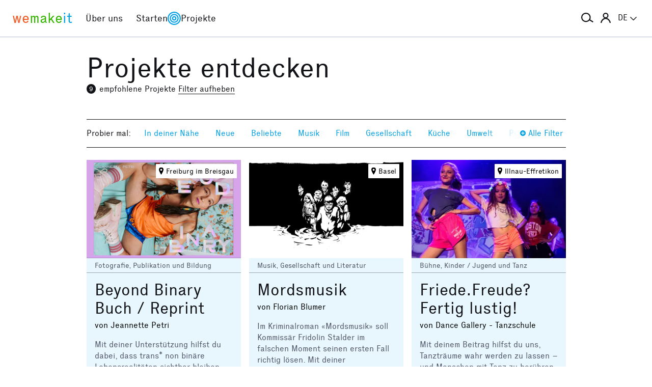

--- FILE ---
content_type: text/html; charset=utf-8
request_url: https://wemakeit.com/projects/recommended
body_size: 13737
content:
<!DOCTYPE html><html lang="de"><head prefix="og: http://ogp.me/ns# fb: http://ogp.me/ns/fb# wemakeit: http://ogp.me/ns/fb/wemakeit#"><meta charset="utf-8">
<title>Crowdfunding bei wemakeit</title>
<meta name="description" content="Gemeinsam Projekte starten: wemakeit ist die Crowdfunding-Plattform für kreative Ideen und innovative Produkte. Mach mit!">
<meta name="keywords" content="crowdfunding, crowdfounding, schweiz, kunst, design, photographie, theater, musik, architektur, tanz, förderung, unterstützung, we-make-it, we make it, wemakit, wemakit.ch, kulturförderung, kultursponsoring">
<link rel="canonical" href="https://wemakeit.com/projects/recommended?locale=de">
<link rel="alternate" href="https://wemakeit.com/projects/recommended?locale=de" hreflang="de">
<link rel="alternate" href="https://wemakeit.com/projects/recommended?locale=fr" hreflang="fr">
<link rel="alternate" href="https://wemakeit.com/projects/recommended?locale=it" hreflang="it">
<link rel="alternate" href="https://wemakeit.com/projects/recommended?locale=en" hreflang="en">
<link rel="alternate" href="https://wemakeit.com/projects/recommended" hreflang="x-default">
<meta property="fb:app_id" content="210881618999826">
<meta property="fb:admins" content="1031194401">
<meta property="og:url" content="https://wemakeit.com/projects/recommended">
<meta property="og:site_name" content="Crowdfunding bei wemakeit">
<meta property="og:description" content="Gemeinsam Projekte starten: wemakeit ist die Crowdfunding-Plattform für kreative Ideen und innovative Produkte. Mach mit!">
<meta property="og:type" content="website">
<meta property="og:locale" content="de_DE">
<meta property="og:locale:alternate" content="fr_FR">
<meta property="og:locale:alternate" content="fr_CA">
<meta property="og:locale:alternate" content="it_IT">
<meta property="og:locale:alternate" content="en_GB">
<meta property="og:locale:alternate" content="en_US">
<meta name="twitter:url" content="https://wemakeit.com/projects/recommended">
<meta name="twitter:site" content="Crowdfunding bei wemakeit">
<meta name="twitter:domain" content="wemakeit.com">
<meta name="twitter:description" content="Gemeinsam Projekte starten: wemakeit ist die Crowdfunding-Plattform für kreative Ideen und innovative Produkte. Mach mit!">
<meta name="viewport" content="width=device-width,initial-scale=1"><link rel="shortcut icon" type="image/x-icon" href="https://assets.wemakeit.com/assets/favicon-d6e2fefa08463f12ece516de6384a81410e3a98a7eaf83c3c1ec3d97271065af.ico" /><link rel="shortcut icon" type="image/png" href="https://assets.wemakeit.com/assets/favicon-d408f6d6207d380a21a670bbc70f30936471bbb22b75b88d116221b62966a073.png" sizes="32x32" /><link rel="apple-touch-icon" type="image/png" href="https://assets.wemakeit.com/assets/touchicon-342f161f345d41f75fc267a8e8e63d376750495e18525f2001d9abdcad13d400.png" sizes="241x241" /><meta content="#ffffff" name="msapplication-TileColor" /><meta content="https://assets.wemakeit.com/assets/tileicon-eb1d24535be80360037c21e031bfca5479c6084c53f64afd03be785d8b69af8b.png" name="msapplication-TileImage" /><link rel="preload" href="https://assets.wemakeit.com/assets/executive-regular-webfont-ff9dfc116da92370eda80b3d1d5bcbb6147785d0764ca8f92c92d7836fc82618.woff" as="font" type="font/woff" crossorigin="anonymous"><link rel="stylesheet" media="all" href="https://assets.wemakeit.com/assets/application-863e84d2a82bec1a54ae73592f2e8c6c88b038f6e3c33bded2b449a1354d596d.css" /><script>app = {
  rootUrl: "https://wemakeit.com/",
  debugMode: false,
  locale: "de",
  localeTerritory: "de_DE",
  facebookAppId: "210881618999826",
  availablePresentations: {"s":1,"m":414,"l":668,"XL":973},
  currentPresentation: "l"
};</script><script src="https://assets.wemakeit.com/assets/application-25964ca2afe16b68ab83b6c0c8d4e79fc9bd9f60a2702dd029ddf418953fbdb7.js"></script><script src="https://assets.wemakeit.com/assets/turbo-7050f735c6e3967c91db17ae364523e176b249c94f5de91a2f7c9f2723d8df1c.js" type="module" onload="Turbo.session.drive = false"></script>        <script type="text/javascript">
I18n.locale = "de";
        </script>
<link rel="stylesheet" media="all" href="https://assets.wemakeit.com/assets/projects-814d7371d9987479800f0809c02758e6aea7aa8afab5542cd139fd11b2a5cb87.css" /><script src="https://assets.wemakeit.com/assets/projects-bb8e2a52f36ad8c147eca06587fdeb1acff3fb416697931bf771d436b38f4c98.js"></script><script src="https://assets.wemakeit.com/assets/custom_elements-a63fc444c6dea447bee996417a2e365fd4fa8a65c7227ddf95048c119e80689b.js" defer="defer"></script><script src="https://maps.googleapis.com/maps/api/js?key=AIzaSyD0CIQxGKcxXWyL7umuiIn1SQoAt__uOn4&amp;language=de&amp;libraries=places"></script><script src="https://assets.wemakeit.com/assets/maps/geocomplete-17b20bc5c30cb21d13e510fa03ba963199375ee983dc95825cab43bcfb5216e1.js"></script><meta name="csrf-param" content="authenticity_token" />
<meta name="csrf-token" content="0V27e3IG6HkD3Gmv_VuuLq-3nK3eGDP98np-G5s5cCOhIbqNppk7pV8oC9J-Y064HeGHr-jgsOm_ZAwpAUIN1Q" /><script>var _mtm = window._mtm = window._mtm || [];
_mtm.push({'mtm.startTime': (new Date().getTime()), 'event': 'mtm.Start'});
var d=document, g=d.createElement('script'), s=d.getElementsByTagName('script')[0];
g.async=true;
g.src='https://insights.wemakeit.com/js/container_zyVbf7VU.js';
s.parentNode.insertBefore(g,s);</script></head><body class="projects index fixed-footer"><header class="page-header"><div class="page-header-container"><div class="top-navigation"><div class="top-navigation-logo"><a class="logo" data-nav-item="homepages_show" href="/" title="Home"><span class="red">we</span><span class="green">make</span><span class="blue">it</span></a></div><div class="top-navigation-shortcuts"><ul><li class="search"><button aria-controls="search-form-full-text" aria-expanded="false" class="toggle-search" role="button"><span class="symbol"><svg version="1.1" xmlns="http://www.w3.org/2000/svg" viewbox="0 0 21.9 17.7" fill-rule="evenodd" fill="currentColor" class=""><path d="M15,8.5c0,3.6-2.9,6.5-6.5,6.5S2,12.1,2,8.5S4.9,2,8.5,2S15,4.9,15,8.5z M14.9,14.1c-1.6,1.8-3.9,2.9-6.4,2.9 C3.8,17,0,13.2,0,8.5S3.8,0,8.5,0S17,3.8,17,8.5c0,1.4-0.3,2.7-0.9,3.9l5.8,3.7l-1.1,1.7L14.9,14.1z"></path></svg></span><span class="label hidden">Suche</span></button></li><li class="toggle"><button aria-controls="main-navigation" aria-expanded="false" class="toggle-menu" role="button"><span class="hamburger"></span><span class="label hidden">Hauptnavigation</span></button></li><li class="user place" data-place-for="user-menu" data-presentation="XL"></li><li class="locales place" data-place-for="locales" data-presentation="XL"></li></ul></div><div class="top-navigation-content"><nav class="main-navigation" id="main-navigation"><ul class="nols main-navigation-list"><li class="main-navigation-list-item"><a class="red flex-parent" data-nav-item="pages_about" href="/pages/about"><span class="symbol"><svg xmlns="http://www.w3.org/2000/svg" viewbox="0 0 99.5 99.5" class=""><circle fill="none" stroke="currentColor" stroke-width="9.5" stroke-linecap="round" stroke-dasharray="0,23.55" cx="49.8" cy="49.8" r="45"></circle></svg></span><span class="label">Über uns</span></a></li><li class="main-navigation-list-item"><a class="green flex-parent" data-nav-item="pages_start-a-project" href="/pages/start-a-project"><span class="symbol"><svg xmlns="http://www.w3.org/2000/svg" viewbox="0 0 22.41 22.41" class=""><path fill="currentColor" d="M0,11.2C0,9.67,.3,8.22,.88,6.85c.59-1.37,1.39-2.57,2.41-3.59,1-1,2.18-1.79,3.55-2.38C8.21,.29,9.66,0,11.2,0c1.53,0,2.98,.29,4.34,.88,1.36,.59,2.56,1.38,3.59,2.38,1,1.02,1.79,2.22,2.38,3.59,.59,1.37,.88,2.82,.88,4.35s-.29,2.98-.88,4.35c-.59,1.37-1.38,2.56-2.38,3.56s-2.22,1.83-3.59,2.41c-1.37,.59-2.82,.88-4.35,.88s-2.98-.29-4.35-.88c-1.37-.59-2.56-1.39-3.56-2.41-1.02-1-1.83-2.18-2.41-3.55s-.88-2.82-.88-4.36H0Zm1.22,.61c.04,.69,.15,1.35,.32,1.99,.17,.64,.4,1.27,.69,1.88l2.41-1.38,.58,1.02-2.34,1.38c.36,.57,.78,1.1,1.25,1.57,.47,.47,.99,.89,1.58,1.26l1.38-2.34,1.02,.58-1.38,2.41c.61,.3,1.24,.54,1.88,.7,.64,.17,1.3,.27,1.99,.31v-2.75h1.22v2.75c.69-.04,1.35-.15,2-.32s1.27-.4,1.88-.69l-1.39-2.41,1.03-.58,1.38,2.34c.55-.36,1.07-.78,1.55-1.25s.9-.99,1.27-1.58l-2.36-1.38,.61-1.02,2.36,1.38c.32-.61,.57-1.25,.74-1.91,.17-.66,.27-1.31,.29-1.97h-2.72v-1.22h2.72c-.02-.69-.12-1.35-.29-1.98-.17-.64-.42-1.27-.74-1.89l-2.36,1.39-.61-1.03,2.36-1.38c-.36-.57-.78-1.09-1.25-1.56-.47-.47-.99-.89-1.56-1.25l-1.38,2.36-1.03-.61,1.39-2.36c-.61-.32-1.24-.57-1.89-.74s-1.31-.27-1.98-.29V3.97h-1.22V1.25c-.66,.02-1.31,.12-1.97,.29-.66,.17-1.29,.42-1.91,.74l1.38,2.36-1.02,.61-1.38-2.36c-.57,.36-1.1,.79-1.57,1.27-.47,.48-.89,.99-1.26,1.55l2.34,1.38-.58,1.03-2.41-1.39c-.3,.59-.54,1.22-.7,1.88-.17,.66-.27,1.32-.31,2H3.97v1.22H1.22Z"></path></svg></span><span class="label">Starten</span></a></li><li class="main-navigation-list-item"><a class="blue flex-parent" data-nav-item="projects_index" href="/projects/collecting"><span class="symbol"><svg xmlns="http://www.w3.org/2000/svg" viewbox="0 0 22.41 22.41" class=""><path fill="currentColor" d="M0,11.2C0,9.67,.3,8.22,.88,6.85c.59-1.37,1.39-2.57,2.41-3.59,1-1,2.18-1.79,3.55-2.38C8.21,.29,9.66,0,11.2,0c1.53,0,2.98,.29,4.34,.88,1.36,.59,2.56,1.38,3.59,2.38,1,1.02,1.79,2.22,2.38,3.59,.59,1.37,.88,2.82,.88,4.35s-.29,2.98-.88,4.35c-.59,1.37-1.38,2.56-2.38,3.56s-2.22,1.83-3.59,2.41c-1.37,.59-2.82,.88-4.35,.88s-2.98-.29-4.35-.88c-1.37-.59-2.56-1.39-3.56-2.41-1.02-1-1.83-2.18-2.41-3.55s-.88-2.82-.88-4.36H0Zm1.86,0c0,1.28,.24,2.49,.73,3.63s1.16,2.13,2.02,2.96c.83,.85,1.82,1.53,2.96,2.02,1.14,.49,2.35,.73,3.63,.73,1.28,0,2.49-.25,3.63-.73,1.14-.49,2.14-1.16,2.99-2.02,.83-.83,1.49-1.82,1.98-2.96s.73-2.35,.73-3.63-.24-2.49-.73-3.63-1.15-2.14-1.98-2.99c-.85-.83-1.85-1.49-2.99-1.98-1.14-.49-2.35-.73-3.63-.73-1.28,0-2.49,.24-3.63,.73-1.14,.49-2.13,1.15-2.96,1.98-.85,.85-1.53,1.85-2.02,2.99-.49,1.14-.73,2.35-.73,3.63Zm1.89,0c0-1.02,.2-1.98,.59-2.89,.39-.91,.93-1.7,1.62-2.39,.66-.66,1.44-1.18,2.34-1.58,.91-.4,1.88-.59,2.91-.59s1.98,.2,2.89,.59,1.7,.92,2.39,1.58c.66,.69,1.18,1.48,1.58,2.39s.59,1.87,.59,2.89-.2,1.99-.59,2.9c-.4,.91-.92,1.7-1.58,2.35-.69,.69-1.48,1.23-2.39,1.62-.91,.39-1.87,.59-2.89,.59s-1.99-.2-2.9-.59c-.91-.39-1.7-.93-2.35-1.62-.69-.66-1.23-1.44-1.62-2.34-.39-.91-.59-1.88-.59-2.91Zm1.84,0c0,.77,.15,1.5,.44,2.18,.29,.68,.69,1.28,1.2,1.79,.51,.51,1.11,.91,1.79,1.2,.68,.29,1.41,.44,2.18,.44,.77,0,1.5-.15,2.18-.44,.68-.29,1.28-.69,1.79-1.2,.49-.51,.88-1.11,1.18-1.79,.3-.68,.45-1.41,.44-2.18s-.15-1.5-.44-2.18-.69-1.28-1.18-1.79c-.51-.49-1.11-.88-1.79-1.18-.68-.3-1.41-.45-2.18-.45s-1.5,.15-2.18,.45-1.28,.69-1.79,1.18c-.51,.51-.91,1.11-1.2,1.79-.29,.68-.44,1.41-.44,2.18Zm1.86,0c0-.51,.1-1,.3-1.45,.2-.46,.48-.86,.82-1.2,.32-.32,.71-.58,1.17-.78s.94-.3,1.45-.3,.99,.1,1.45,.3c.46,.2,.86,.46,1.2,.78,.32,.34,.58,.74,.78,1.2,.2,.46,.3,.94,.3,1.45s-.1,.99-.3,1.45-.46,.85-.78,1.17c-.34,.34-.74,.62-1.2,.82-.46,.2-.94,.3-1.45,.31-.51,0-.99-.1-1.45-.31s-.85-.48-1.17-.82c-.34-.32-.62-.71-.82-1.17-.2-.46-.3-.94-.3-1.45Zm1.89,0c0,.51,.18,.95,.55,1.31,.36,.36,.8,.55,1.31,.55,.51,0,.95-.18,1.31-.55s.55-.8,.55-1.31-.18-.95-.55-1.31c-.36-.36-.8-.55-1.31-.55s-.95,.18-1.31,.55-.55,.8-.55,1.31Z"></path></svg></span><span class="label">Projekte</span></a></li><li class="main-navigation-list-item user place" data-place-for="user-menu" data-presentation="s m l"><div id="user-menu"><a class="flex-parent remote-dialog" data-title="Anmelden oder Registrieren" data-path="/sessions/new.json" href="/projects/recommended"><span class="symbol"><svg version="1.1" xmlns="http://www.w3.org/2000/svg" viewbox="0 0 18 18" fill="none" stroke-width="2" stroke="currentColor" class=""><circle class="st0" cx="9" cy="5" r="4"></circle><path class="st0" d="M17,18c0-3.2-3.6-8-8-8s-8,4.8-8,8"></path></svg></span><span class="label">Anmelden</span></a></div></li><li class="main-navigation-list-item locales place" data-place-for="locales" data-presentation="s m l"><div id="locales"><details><summary aria-controls="available-locales" aria-expanded="false"><span class="summary-flex-parent"><span class="label"><span class="sublabel">Sprache:</span> DE</span><span class="toggle"><svg xmlns="http://www.w3.org/2000/svg" viewbox="0 0 25.47 13.7" class=""><path d="M0,1.78c-.01-.14,.04-.26,.14-.38L1.36,.16C1.47,.05,1.6,0,1.76,0s.29,.05,.4,.16L12.69,10.34,23.31,.16c.1-.1,.23-.16,.38-.16s.28,.05,.38,.16l1.22,1.25c.13,.1,.18,.23,.17,.37-.01,.14-.07,.26-.17,.37L13.72,13.28c-.13,.13-.28,.23-.46,.31-.18,.08-.37,.12-.57,.12-.19,0-.37-.04-.54-.12-.17-.08-.32-.18-.44-.31L.14,2.14C.06,2.04,.01,1.92,0,1.78Z" fill="currentColor"></path></svg></span></span></summary><ul class="available-locales" id="available-locales"><li><a class="active" href="?locale=de" title="Deutsch">DE</a></li><li><a href="?locale=fr" title="Français">FR</a></li><li><a href="?locale=it" title="Italiano">IT</a></li><li><a href="?locale=en" title="English">EN</a></li></ul></details></div></li></ul></nav></div><div class="top-navigation-search"><h2 class="search-title">Projekte suchen</h2><form class="simple_form new_search" id="search-form-full-text" novalidate="novalidate" action="/projects" accept-charset="UTF-8" method="get"><input class="string optional" placeholder="Welches Projekt suchst du?" type="text" name="search[full_text]" id="search_full_text" /><input type="submit" name="commit" value="Suchen" class="blue" data-disable-with="Suche erstellen" /></form><div class="trending-projects"><h3 class="trending-projects-title">Projekt-Trends</h3><ul class="trending-projects-list"><li class="trending-projects-list-item"><a class="micro-button secondary blue" href="/projects/monte-escaliers-pour-danser">Monte-escaliers pour danser</a></li><li class="trending-projects-list-item"><a class="micro-button secondary blue" href="/projects/gerechtigkeit-fuer-120-hunde">Gerechtigkeit für 120 Hunde </a></li><li class="trending-projects-list-item"><a class="micro-button secondary blue" href="/projects/together-for-jules-future">Gemeinsam für Jules’ Zukunft</a></li><li class="trending-projects-list-item"><a class="micro-button secondary blue" href="/projects/la-fourche-breche">La Fourche-Brèche</a></li><li class="trending-projects-list-item"><a class="micro-button secondary blue" href="/projects/shaping-space-within-nature">Raum in der Natur gestalten</a></li></ul></div></div></div></div></header><section id="main"><div class="page"><h1>Projekte entdecken</h1><div class="filter-info"><h2 class="headline"><event-tracking event="search" payload="{&quot;result_count&quot;:9,&quot;scope&quot;:&quot;recommended&quot;}"><span class="badge">9</span>empfohlene Projekte</event-tracking></h2> <a class="filter reset-filters show" href="/projects">Filter aufheben</a></div><nav class="filters"><div class="ending"><button class="do-expand"><span class="label"><svg xmlns="http://www.w3.org/2000/svg" viewbox="0 0 16 16" class=""><path fill="currentColor" d="M-.02 7.98c0-2.21.79-4.09 2.37-5.65C3.93.77 5.81 0 7.97 0c2.21 0 4.09.78 5.66 2.34 1.57 1.56 2.35 3.44 2.35 5.65 0 2.21-.78 4.09-2.35 5.65-1.57 1.56-3.45 2.34-5.66 2.34s-4.03-.78-5.62-2.34C.77 12.07-.02 10.18-.02 7.98Zm3.17.98h3.88v3.9h1.96v-3.9h3.88V7.02H8.99V3.14H7.03v3.88H3.15v1.94Z"></path></svg> Alle Filter</span></button><button class="do-collapse"><span class="label"><svg xmlns="http://www.w3.org/2000/svg" viewbox="0 0 16 16" class=""><path fill="currentColor" d="M-.02 7.98c0-2.21.79-4.09 2.37-5.65C3.93.77 5.81 0 7.97 0c2.21 0 4.09.78 5.66 2.34 1.57 1.56 2.35 3.44 2.35 5.65 0 2.21-.78 4.09-2.35 5.65-1.57 1.56-3.45 2.34-5.66 2.34s-4.03-.78-5.62-2.34C.77 12.07-.02 10.18-.02 7.98Zm3.17.98h9.72V7.02H3.15v1.94Z"></path></svg> schliessen</span></button></div><ul class="collapsed"><li>Probier mal:</li><li><a class="filter filter-nearby" href="/projects/nearby">In deiner Nähe</a></li><li><a class="filter filter-recently_started scope" href="/projects/recently_started">Neue</a></li><li><a class="filter filter-popular scope" href="/projects/popular">Beliebte</a></li><li><a class="filter filter-music category" href="/projects/recommended/music">Musik</a></li><li><a class="filter filter-film category" href="/projects/recommended/film">Film</a></li><li><a class="filter filter-community category" href="/projects/recommended/community">Gesellschaft</a></li><li><a class="filter filter-food category" href="/projects/recommended/food">Küche</a></li><li><a class="filter filter-environment category" href="/projects/recommended/environment">Umwelt</a></li><li><a class="filter filter-publishing category" href="/projects/recommended/publishing">Publikation</a></li><li><a class="filter filter-art category" href="/projects/recommended/art">Kunst</a></li><li><a class="filter filter-performing_arts category" href="/projects/recommended/performing_arts">Bühne</a></li></ul><div class="expanded"><form class="simple_form new_search" id="search-form-geography" novalidate="novalidate" action="/projects/recommended" accept-charset="UTF-8" method="get"><div class="filters-section location"><h4>In der Nähe von</h4><div class="input-wrap search-wrapper"><div class="input geocompleted_select optional search_description"><div class="geocomplete-inputs"><input class="geocompleted_select optional geocomplete" data-api-options="{&quot;types&quot;:[&quot;(cities)&quot;]}" placeholder="Ortschaft" type="text" name="search[description]" id="search_description" /><input data-geocomplete="lat" autocomplete="off" type="hidden" name="search[latitude]" id="search_latitude" /><input data-geocomplete="lng" autocomplete="off" type="hidden" name="search[longitude]" id="search_longitude" /><input data-geocomplete="locality" autocomplete="off" type="hidden" name="search[description]" id="search_description" /></div></div><span class="icon"><svg version="1.1" xmlns="http://www.w3.org/2000/svg" viewbox="0 0 21.9 17.7" fill-rule="evenodd" fill="currentColor" class=""><path d="M15,8.5c0,3.6-2.9,6.5-6.5,6.5S2,12.1,2,8.5S4.9,2,8.5,2S15,4.9,15,8.5z M14.9,14.1c-1.6,1.8-3.9,2.9-6.4,2.9 C3.8,17,0,13.2,0,8.5S3.8,0,8.5,0S17,3.8,17,8.5c0,1.4-0.3,2.7-0.9,3.9l5.8,3.7l-1.1,1.7L14.9,14.1z"></path></svg></span></div></div><div class="filters-section country"><h4>Land</h4><div class="input country optional search_country select-wrapper"><select class="country optional" name="search[country]" id="search_country"><option value="CH">Schweiz</option>
<option value="LI">Liechtenstein</option>
<option value="AT">Österreich</option>
<option value="DE">Deutschland</option>
<option value="FR">Frankreich</option>
<option value="IT">Italien</option>
<option disabled="disabled" value="---------------">---------------</option>
<option value="AF">Afghanistan</option>
<option value="EG">Ägypten</option>
<option value="AX">Åland-Inseln</option>
<option value="AL">Albanien</option>
<option value="DZ">Algerien</option>
<option value="AS">Amerikanisch-Samoa</option>
<option value="VI">Amerikanische Jungferninseln</option>
<option value="AD">Andorra</option>
<option value="AO">Angola</option>
<option value="AI">Anguilla</option>
<option value="AQ">Antarktis</option>
<option value="AG">Antigua und Barbuda</option>
<option value="GQ">Äquatorialguinea</option>
<option value="AR">Argentinien</option>
<option value="AM">Armenien</option>
<option value="AW">Aruba</option>
<option value="AZ">Aserbaidschan</option>
<option value="ET">Äthiopien</option>
<option value="AU">Australien</option>
<option value="BS">Bahamas</option>
<option value="BH">Bahrain</option>
<option value="BD">Bangladesch</option>
<option value="BB">Barbados</option>
<option value="BE">Belgien</option>
<option value="BZ">Belize</option>
<option value="BJ">Benin</option>
<option value="BM">Bermuda</option>
<option value="BT">Bhutan</option>
<option value="BO">Bolivien</option>
<option value="BQ">Bonaire, Sint Eustatius und Saba</option>
<option value="BA">Bosnien und Herzegowina</option>
<option value="BW">Botsuana</option>
<option value="BV">Bouvet-Insel</option>
<option value="BR">Brasilien</option>
<option value="VG">Britische Jungferninseln</option>
<option value="IO">Britisches Territorium im Indischen Ozean</option>
<option value="BN">Brunei Darussalam</option>
<option value="BG">Bulgarien</option>
<option value="BF">Burkina Faso</option>
<option value="BI">Burundi</option>
<option value="CV">Cabo Verde</option>
<option value="KY">Cayman-Inseln</option>
<option value="CL">Chile</option>
<option value="CN">China</option>
<option value="CK">Cookinseln</option>
<option value="CR">Costa Rica</option>
<option value="CI">Côte d&#39;Ivoire</option>
<option value="CW">Curaçao</option>
<option value="DK">Dänemark</option>
<option value="CD">Demokratische Republik Kongo</option>
<option value="DE">Deutschland</option>
<option value="DM">Dominica</option>
<option value="DO">Dominikanische Republik</option>
<option value="DJ">Dschibuti</option>
<option value="EC">Ecuador</option>
<option value="SV">El Salvador</option>
<option value="ER">Eritrea</option>
<option value="EE">Estland</option>
<option value="SZ">Eswatini</option>
<option value="FK">Falklandinseln (Malwinen)</option>
<option value="FO">Färöer-Inseln</option>
<option value="FJ">Fidschi</option>
<option value="FI">Finnland</option>
<option value="FR">Frankreich</option>
<option value="GF">Französisch-Guyana</option>
<option value="PF">Französisch-Polynesien</option>
<option value="TF">Französische Süd- und Antarktisgebiete</option>
<option value="GA">Gabun</option>
<option value="GM">Gambia</option>
<option value="GE">Georgien</option>
<option value="GH">Ghana</option>
<option value="GI">Gibraltar</option>
<option value="GD">Grenada</option>
<option value="GR">Griechenland</option>
<option value="GL">Grönland</option>
<option value="GP">Guadeloupe</option>
<option value="GU">Guam</option>
<option value="GT">Guatemala</option>
<option value="GG">Guernsey</option>
<option value="GN">Guinea</option>
<option value="GW">Guinea-Bissau</option>
<option value="GY">Guyana</option>
<option value="HT">Haiti</option>
<option value="HM">Heard und McDonaldinseln</option>
<option value="VA">Heiliger Stuhl (Staat Vatikanstadt)</option>
<option value="HN">Honduras</option>
<option value="HK">Hongkong</option>
<option value="IN">Indien</option>
<option value="ID">Indonesien</option>
<option value="IM">Insel Man</option>
<option value="IQ">Irak</option>
<option value="IR">Iran, Islamische Republik</option>
<option value="IE">Irland</option>
<option value="IS">Island</option>
<option value="IL">Israel</option>
<option value="IT">Italien</option>
<option value="JM">Jamaika</option>
<option value="JP">Japan</option>
<option value="YE">Jemen</option>
<option value="JE">Jersey</option>
<option value="JO">Jordanien</option>
<option value="KH">Kambodscha</option>
<option value="CM">Kamerun</option>
<option value="CA">Kanada</option>
<option value="KZ">Kasachstan</option>
<option value="QA">Katar</option>
<option value="KE">Kenia</option>
<option value="KG">Kirgisistan</option>
<option value="KI">Kiribati</option>
<option value="CC">Kokos-(Keeling-)Inseln</option>
<option value="CO">Kolumbien</option>
<option value="KM">Komoren</option>
<option value="CG">Kongo</option>
<option value="XK">Kosovo</option>
<option value="HR">Kroatien</option>
<option value="CU">Kuba</option>
<option value="KW">Kuwait</option>
<option value="LA">Laos, Demokratische Volksrepublik</option>
<option value="LS">Lesotho</option>
<option value="LV">Lettland</option>
<option value="LB">Libanon</option>
<option value="LR">Liberia</option>
<option value="LY">Libyen</option>
<option value="LI">Liechtenstein</option>
<option value="LT">Litauen</option>
<option value="LU">Luxemburg</option>
<option value="MO">Macao</option>
<option value="MG">Madagaskar</option>
<option value="MW">Malawi</option>
<option value="MY">Malaysia</option>
<option value="MV">Malediven</option>
<option value="ML">Mali</option>
<option value="MT">Malta</option>
<option value="MA">Marokko</option>
<option value="MH">Marshallinseln</option>
<option value="MQ">Martinique</option>
<option value="MR">Mauretanien</option>
<option value="MU">Mauritius</option>
<option value="YT">Mayotte</option>
<option value="MX">Mexiko</option>
<option value="FM">Mikronesien, Föderierte Staaten von</option>
<option value="MD">Moldau</option>
<option value="MC">Monaco</option>
<option value="MN">Mongolei</option>
<option value="ME">Montenegro</option>
<option value="MS">Montserrat</option>
<option value="MZ">Mosambik</option>
<option value="MM">Myanmar</option>
<option value="NA">Namibia</option>
<option value="NR">Nauru</option>
<option value="NP">Nepal</option>
<option value="NC">Neukaledonien</option>
<option value="NZ">Neuseeland</option>
<option value="NI">Nicaragua</option>
<option value="NL">Niederlande</option>
<option value="NE">Niger</option>
<option value="NG">Nigeria</option>
<option value="NU">Niue</option>
<option value="KP">Nordkorea</option>
<option value="MP">Nördliche Marianen</option>
<option value="MK">Nordmazedonien</option>
<option value="NF">Norfolkinsel</option>
<option value="NO">Norwegen</option>
<option value="OM">Oman</option>
<option value="AT">Österreich</option>
<option value="PK">Pakistan</option>
<option value="PS">Palästina, Staat</option>
<option value="PW">Palau</option>
<option value="PA">Panama</option>
<option value="PG">Papua-Neuguinea</option>
<option value="PY">Paraguay</option>
<option value="PE">Peru</option>
<option value="PH">Philippinen</option>
<option value="PN">Pitcairn</option>
<option value="PL">Polen</option>
<option value="PT">Portugal</option>
<option value="PR">Puerto Rico</option>
<option value="RE">Réunion</option>
<option value="RW">Ruanda</option>
<option value="RO">Rumänien</option>
<option value="RU">Russische Föderation</option>
<option value="MF">Saint Martin (Französischer Teil)</option>
<option value="BL">Saint-Barthélemy</option>
<option value="SX">Saint-Martin (Niederländischer Teil)</option>
<option value="SB">Salomoninseln</option>
<option value="ZM">Sambia</option>
<option value="WS">Samoa</option>
<option value="SM">San Marino</option>
<option value="ST">São Tomé und Príncipe</option>
<option value="SA">Saudi-Arabien</option>
<option value="SE">Schweden</option>
<option value="CH">Schweiz</option>
<option value="SN">Senegal</option>
<option value="RS">Serbien</option>
<option value="SC">Seychellen</option>
<option value="SL">Sierra Leone</option>
<option value="ZW">Simbabwe</option>
<option value="SG">Singapur</option>
<option value="SK">Slowakei</option>
<option value="SI">Slowenien</option>
<option value="SO">Somalia</option>
<option value="GS">South Georgia und die Südlichen Sandwichinseln</option>
<option value="ES">Spanien</option>
<option value="LK">Sri Lanka</option>
<option value="SH">St. Helena, Ascension und Tristan da Cunha</option>
<option value="KN">St. Kitts und Nevis</option>
<option value="LC">St. Lucia</option>
<option value="PM">St. Pierre und Miquelon</option>
<option value="VC">St. Vincent und die Grenadinen</option>
<option value="ZA">Südafrika</option>
<option value="SD">Sudan</option>
<option value="KR">Südkorea</option>
<option value="SS">Südsudan</option>
<option value="SR">Suriname</option>
<option value="SJ">Svalbard und Jan Mayen</option>
<option value="SY">Syrien, Arabische Republik</option>
<option value="TJ">Tadschikistan</option>
<option value="TW">Taiwan</option>
<option value="TZ">Tansania</option>
<option value="TH">Thailand</option>
<option value="TL">Timor-Leste</option>
<option value="TG">Togo</option>
<option value="TK">Tokelau</option>
<option value="TO">Tonga</option>
<option value="TT">Trinidad und Tobago</option>
<option value="TD">Tschad</option>
<option value="CZ">Tschechien</option>
<option value="TN">Tunesien</option>
<option value="TR">Türkei</option>
<option value="TM">Turkmenistan</option>
<option value="TC">Turks- und Caicosinseln</option>
<option value="TV">Tuvalu</option>
<option value="UG">Uganda</option>
<option value="UA">Ukraine</option>
<option value="HU">Ungarn</option>
<option value="UM">United States Minor Outlying Islands</option>
<option value="UY">Uruguay</option>
<option value="UZ">Usbekistan</option>
<option value="VU">Vanuatu</option>
<option value="VE">Venezuela</option>
<option value="AE">Vereinigte Arabische Emirate</option>
<option value="US">Vereinigte Staaten</option>
<option value="GB">Vereinigtes Königreich</option>
<option value="VN">Vietnam</option>
<option value="WF">Wallis und Futuna</option>
<option value="CX">Weihnachtsinseln</option>
<option value="BY">Weißrussland</option>
<option value="EH">Westsahara</option>
<option value="CF">Zentralafrikanische Republik</option>
<option value="CY">Zypern</option></select></div></div><div class="filters-section area"><h4>Gebiet</h4><div class="input select optional search_area_id select-wrapper"><select class="select optional" name="search[area_id]" id="search_area_id"><option value="" label=" "></option>
<option value="195">Aargau</option>
<option value="188">Appenzell Ausserrhoden</option>
<option value="190">Appenzell Innerrhoden</option>
<option value="183">Basel-Landschaft</option>
<option value="180">Basel-Stadt</option>
<option value="197">Bern</option>
<option value="196">Freiburg</option>
<option value="193">Genf</option>
<option value="179">Glarus</option>
<option value="198">Graubünden</option>
<option value="189">Jura</option>
<option value="185">Luzern</option>
<option value="178">Neuenburg</option>
<option value="191">Nidwalden</option>
<option value="181">Obwalden</option>
<option value="182">Schaffhausen</option>
<option value="194">Schwyz</option>
<option value="201">Solothurn</option>
<option value="199">St. Gallen</option>
<option value="192">Tessin</option>
<option value="202">Thurgau</option>
<option value="186">Uri</option>
<option value="187">Waadt</option>
<option value="203">Wallis</option>
<option value="184">Zug</option>
<option value="200">Zürich</option></select></div></div><div class="filters-section category"><h4>Kategorien</h4><ul class="column-list"><li><a class="filter filter-architecture category" href="/projects/recommended/architecture">Architektur</a></li><li><a class="filter filter-exhibition category" href="/projects/recommended/exhibition">Ausstellung</a></li><li><a class="filter filter-education category" href="/projects/recommended/education">Bildung</a></li><li><a class="filter filter-performing_arts category" href="/projects/recommended/performing_arts">Bühne</a></li><li><a class="filter filter-comics category" href="/projects/recommended/comics">Comics</a></li><li><a class="filter filter-design category" href="/projects/recommended/design">Design</a></li><li><a class="filter filter-fair_trade category" href="/projects/recommended/fair_trade">Fair Trade</a></li><li><a class="filter filter-festival category" href="/projects/recommended/festival">Festival</a></li><li><a class="filter filter-film category" href="/projects/recommended/film">Film</a></li><li><a class="filter filter-photography category" href="/projects/recommended/photography">Fotografie</a></li><li><a class="filter filter-games category" href="/projects/recommended/games">Games</a></li><li><a class="filter filter-community category" href="/projects/recommended/community">Gesellschaft</a></li><li><a class="filter filter-journalism category" href="/projects/recommended/journalism">Journalismus</a></li><li><a class="filter filter-kids category" href="/projects/recommended/kids">Kinder / Jugend</a></li><li><a class="filter filter-food category" href="/projects/recommended/food">Küche</a></li><li><a class="filter filter-art category" href="/projects/recommended/art">Kunst</a></li><li><a class="filter filter-agriculture category" href="/projects/recommended/agriculture">Landwirtschaft</a></li><li><a class="filter filter-literature category" href="/projects/recommended/literature">Literatur</a></li><li><a class="filter filter-fashion category" href="/projects/recommended/fashion">Mode</a></li><li><a class="filter filter-music category" href="/projects/recommended/music">Musik</a></li><li><a class="filter filter-politics category" href="/projects/recommended/politics">Politik</a></li><li><a class="filter filter-publishing category" href="/projects/recommended/publishing">Publikation</a></li><li><a class="filter filter-sport category" href="/projects/recommended/sport">Sport</a></li><li><a class="filter filter-startup category" href="/projects/recommended/startup">Startup</a></li><li><a class="filter filter-dance category" href="/projects/recommended/dance">Tanz</a></li><li><a class="filter filter-technology category" href="/projects/recommended/technology">Technologie</a></li><li><a class="filter filter-animals category" href="/projects/recommended/animals">Tiere</a></li><li><a class="filter filter-tourism category" href="/projects/recommended/tourism">Tourismus</a></li><li><a class="filter filter-environment category" href="/projects/recommended/environment">Umwelt</a></li><li><a class="filter filter-science category" href="/projects/recommended/science">Wissenschaft</a></li><li><a class="filter reset-categories" href="/projects">Alle</a></li></ul></div><div class="filters-section scope"><h4>Projekte</h4><ul class="column-list"><li><a class="filter filter-recently_started scope" href="/projects/recently_started">Neue</a></li><li><a class="filter filter-popular scope" href="/projects/popular">Beliebte</a></li><li><a class="filter filter-collecting scope" href="/projects/collecting">Laufende</a></li><li><a class="filter filter-recommended scope active" href="/projects/recommended">Empfohlene</a></li><li><a class="filter filter-promoted scope" href="/projects/promoted">Aktuelle</a></li><li><a class="filter filter-finishing_soon scope" href="/projects/finishing_soon">Bald endende</a></li><li><a class="filter filter-successful scope" href="/projects/successful">Erfolgreiche</a></li><li><a class="filter filter-visible scope" href="/projects/visible">Alle</a></li></ul></div></form></div></nav><div class="projects"><div class="projects-group infinite-scroll grid-parent grid-parent--12-col-2-m-3-xl" data-message="Lade Projekte {start} – {end} von {total}" data-path="/projects.json" data-state="{&quot;next&quot;:null,&quot;last_fetch&quot;:12,&quot;last_count&quot;:9,&quot;fetchable_count&quot;:9,&quot;total_count&quot;:9}"><div class="project"><header class="project-card-header"><figure class="image"><img alt="Beyond Binary Buch / Reprint" loading="lazy" class="landscape" width="400" height="255" src="https://res.cloudinary.com/wemakeit/image/upload/c_fill,f_auto,g_center,h_255,q_auto,w_400/v1768559853/wemakeit/production/project/88118/picture-93e32463-aab5-4600-83e2-e605af941351.jpg" /></figure><p class="categories">Fotografie, Publikation und Bildung</p><p class="locations"><span class="symbol--inline"><svg id="location" xmlns="http://www.w3.org/2000/svg" viewbox="0 0 7 11" class=""><path fill="currentColor" d="M3.5,0A3.25,3.25,0,0,0,0,2.92C0,6,3.5,11,3.5,11S7,6,7,2.92A3.25,3.25,0,0,0,3.5,0Zm0,5A1.5,1.5,0,1,1,5,3.5,1.5,1.5,0,0,1,3.5,5Z"></path></svg></span><span class="label">Freiburg im Breisgau</span></p></header><div class="project-card-content"><div class="project-card-title"><h3><a href="/projects/beyond-binary-book-reprint">Beyond Binary Buch / Reprint</a></h3><p class="owners">von Jeannette Petri</p></div><p class="teaser">Mit deiner Unterstützung hilfst du dabei, dass trans* non binäre Lebensrealitäten sichtbar bleiben. Gemeinsam für queere Sichtbarkeit, die bleibt, empowert, über Generationen hinweg - intersektional!</p></div><footer class="project-card-status"><div class="project-progress-wrapper"><label class="hidden" for="progress-88118">Finanzierungsstatus</label><progress id="progress-88118" max="100" value="62">62 %</progress></div><div class="status-row"><div class="status-row-item status-row-item--amount">EUR 620 <span class="hidden">zugesagt</span></div><div class="status-row-item">62% <span class="hidden">finanziert</span></div></div><div class="status-row"><div class="status-row-item">28 <span>Tage <span>verbleibend</span></span></div></div></footer></div><div class="project"><header class="project-card-header"><figure class="image"><img alt="Mordsmusik " loading="lazy" class="landscape" width="400" height="255" src="https://res.cloudinary.com/wemakeit/image/upload/c_fill,f_auto,g_center,h_255,q_auto,w_400/v1768825858/wemakeit/production/project/87985/picture-bdb4e78a-a844-42f2-a614-a701db6dc4c4.jpg" /></figure><p class="categories">Musik, Gesellschaft und Literatur</p><p class="locations"><span class="symbol--inline"><svg id="location" xmlns="http://www.w3.org/2000/svg" viewbox="0 0 7 11" class=""><path fill="currentColor" d="M3.5,0A3.25,3.25,0,0,0,0,2.92C0,6,3.5,11,3.5,11S7,6,7,2.92A3.25,3.25,0,0,0,3.5,0Zm0,5A1.5,1.5,0,1,1,5,3.5,1.5,1.5,0,0,1,3.5,5Z"></path></svg></span><span class="label">Basel</span></p></header><div class="project-card-content"><div class="project-card-title"><h3><a href="/projects/mordsmusik">Mordsmusik </a></h3><p class="owners">von Florian Blumer</p></div><p class="teaser">Im Kriminalroman «Mordsmusik» soll Kommissär Fridolin Stalder im falschen Moment seinen ersten Fall richtig lösen. Mit deiner Unterstützung organisieren wir Buchverkauf, Vernissage und Lesungen.</p></div><footer class="project-card-status"><div class="project-progress-wrapper"><label class="hidden" for="progress-87985">Finanzierungsstatus</label><progress id="progress-87985" max="100" value="51">51 %</progress></div><div class="status-row"><div class="status-row-item status-row-item--amount">CHF 1’995 <span class="hidden">zugesagt</span></div><div class="status-row-item">51% <span class="hidden">finanziert</span></div></div><div class="status-row"><div class="status-row-item">30 <span>Tage <span>verbleibend</span></span></div></div></footer></div><div class="project"><header class="project-card-header"><figure class="image"><img alt="Friede.Freude?Fertig lustig!" loading="lazy" class="landscape" width="400" height="255" src="https://res.cloudinary.com/wemakeit/image/upload/c_fill,f_auto,g_center,h_255,q_auto,w_400/v1767701533/wemakeit/production/project/87594/picture-40f13273-bd7b-47df-bf18-c8ee34f68cdf.jpg" /></figure><p class="categories">Bühne, Kinder / Jugend und Tanz</p><p class="locations"><span class="symbol--inline"><svg id="location" xmlns="http://www.w3.org/2000/svg" viewbox="0 0 7 11" class=""><path fill="currentColor" d="M3.5,0A3.25,3.25,0,0,0,0,2.92C0,6,3.5,11,3.5,11S7,6,7,2.92A3.25,3.25,0,0,0,3.5,0Zm0,5A1.5,1.5,0,1,1,5,3.5,1.5,1.5,0,0,1,3.5,5Z"></path></svg></span><span class="label">Illnau-Effretikon</span></p></header><div class="project-card-content"><div class="project-card-title"><h3><a href="/projects/friede-freude-fertig-lustig">Friede.Freude?Fertig lustig!</a></h3><p class="owners">von Dance Gallery - Tanzschule</p></div><p class="teaser">Mit deinem Beitrag hilfst du uns, Tanzträume wahr werden zu lassen – und Menschen mit Tanz zu berühren und zu begeistern. Hilf uns die Kosten für Bühne, Technik, Requisiten und Kostüme zu decken.</p></div><footer class="project-card-status"><div class="project-progress-wrapper"><label class="hidden" for="progress-87594">Finanzierungsstatus</label><progress id="progress-87594" max="100" value="49">49 %</progress></div><div class="status-row"><div class="status-row-item status-row-item--amount">CHF 1’480 <span class="hidden">zugesagt</span></div><div class="status-row-item">49% <span class="hidden">finanziert</span></div></div><div class="status-row"><div class="status-row-item">30 <span>Tage <span>verbleibend</span></span></div></div></footer></div><div class="project"><header class="project-card-header"><figure class="image"><img alt="Äthiopien Girl Skate Kultur" loading="lazy" class="landscape" width="400" height="255" src="https://res.cloudinary.com/wemakeit/image/upload/c_fill,f_auto,g_center,h_255,q_auto,w_400/v1768390813/wemakeit/production/project/87991/picture-2efa146b-a4bb-444f-a8f7-7be7a3924125.jpg" /></figure><p class="categories">Film, Journalismus und Sport</p><p class="locations"><span class="symbol--inline"><svg id="location" xmlns="http://www.w3.org/2000/svg" viewbox="0 0 7 11" class=""><path fill="currentColor" d="M3.5,0A3.25,3.25,0,0,0,0,2.92C0,6,3.5,11,3.5,11S7,6,7,2.92A3.25,3.25,0,0,0,3.5,0Zm0,5A1.5,1.5,0,1,1,5,3.5,1.5,1.5,0,0,1,3.5,5Z"></path></svg></span><span class="label">Addis Abeba</span></p></header><div class="project-card-content"><div class="project-card-title"><h3><a href="/projects/aethiopien-girl-skate-kultur">Äthiopien Girl Skate Kultur</a></h3><p class="owners">von mo_has_a_vision</p></div><p class="teaser">Mit diesem Projekt förderst du die Skateboard Szene in Äthiopien. Meine Vision ist, durch meine Reichweite als Videograph und Skater, den SkaterInnen in Äthiopien zu eine Plattform zu bieten.</p></div><footer class="project-card-status"><div class="project-progress-wrapper"><label class="hidden" for="progress-87991">Finanzierungsstatus</label><progress id="progress-87991" max="100" value="93">93 %</progress></div><div class="status-row"><div class="status-row-item status-row-item--amount">CHF 933 <span class="hidden">zugesagt</span></div><div class="status-row-item">93% <span class="hidden">finanziert</span></div></div><div class="status-row"><div class="status-row-item">16 <span>Tage <span>verbleibend</span></span></div></div></footer></div><div class="project"><header class="project-card-header"><figure class="image"><img alt="Nous, Les Mondes" loading="lazy" class="landscape" width="400" height="255" src="https://res.cloudinary.com/wemakeit/image/upload/c_fill,f_auto,g_center,h_255,q_auto,w_400/v1763995662/wemakeit/production/project/86903/picture-03e5dc31-82f0-46bf-8a68-3dbb97377bc0.jpg" /></figure><p class="categories">Musik, Bühne und Kinder / Jugend</p><p class="locations"><span class="symbol--inline"><svg id="location" xmlns="http://www.w3.org/2000/svg" viewbox="0 0 7 11" class=""><path fill="currentColor" d="M3.5,0A3.25,3.25,0,0,0,0,2.92C0,6,3.5,11,3.5,11S7,6,7,2.92A3.25,3.25,0,0,0,3.5,0Zm0,5A1.5,1.5,0,1,1,5,3.5,1.5,1.5,0,0,1,3.5,5Z"></path></svg></span><span class="label">Morges</span></p></header><div class="project-card-content"><div class="project-card-title"><h3><a href="/projects/nous-les-mondes">Nous, Les Mondes</a></h3><p class="owners">von Conservatoire de l&#39;Ouest Vaudois</p></div><p class="teaser">Votre don servira à créer l'étincelle.<br>Chaque franc récolté se transforme en jolis costumes. Devenez notre porte-voix en partageant sur vos réseaux et rejoignez-nous dans cette belle aventure.</p></div><footer class="project-card-status"><div class="project-progress-wrapper"><label class="hidden" for="progress-86903">Finanzierungsstatus</label><progress id="progress-86903" max="100" value="41">41 %</progress></div><div class="status-row"><div class="status-row-item status-row-item--amount">CHF 3’320 <span class="hidden">zugesagt</span></div><div class="status-row-item">41% <span class="hidden">finanziert</span></div></div><div class="status-row"><div class="status-row-item">37 <span>Tage <span>verbleibend</span></span></div></div></footer></div><div class="project"><header class="project-card-header"><figure class="image"><img alt="MODULAB: Kreativlabor" loading="lazy" class="landscape" width="400" height="255" src="https://res.cloudinary.com/wemakeit/image/upload/c_fill,f_auto,g_center,h_255,q_auto,w_400/v1766065196/wemakeit/production/project/87850/picture-877ab3b7-efb5-4ce5-b43a-9e0486d4ef36.png" /></figure><p class="categories">Kinder / Jugend, Kunst und Bildung</p><p class="locations"><span class="symbol--inline"><svg id="location" xmlns="http://www.w3.org/2000/svg" viewbox="0 0 7 11" class=""><path fill="currentColor" d="M3.5,0A3.25,3.25,0,0,0,0,2.92C0,6,3.5,11,3.5,11S7,6,7,2.92A3.25,3.25,0,0,0,3.5,0Zm0,5A1.5,1.5,0,1,1,5,3.5,1.5,1.5,0,0,1,3.5,5Z"></path></svg></span><span class="label">Porrentruy</span></p></header><div class="project-card-content"><div class="project-card-title"><h3><a href="/projects/modulab-creative-lab">MODULAB: Kreativlabor</a></h3><p class="owners">von MODULAB — Art, Education &amp; Creative Tech</p></div><p class="teaser">MODULAB SFERA: Kunst von klein auf — Raum für Fantasie und freies Entdecken. Experimente, kreatives Lernen und persönliches Wachsen, wo Vorstellungskraft zum Ausgangspunkt aller Entwicklung wird. </p></div><footer class="project-card-status"><div class="project-progress-wrapper"><label class="hidden" for="progress-87850">Finanzierungsstatus</label><progress id="progress-87850" max="100" value="32">32 %</progress></div><div class="status-row"><div class="status-row-item status-row-item--amount">CHF 3’050 <span class="hidden">zugesagt</span></div><div class="status-row-item">32% <span class="hidden">finanziert</span></div></div><div class="status-row"><div class="status-row-item">15 <span>Tage <span>verbleibend</span></span></div></div></footer></div><div class="project"><header class="project-card-header"><figure class="image"><img alt="Le Procès de Pan" loading="lazy" class="portrait" width="400" height="255" src="https://res.cloudinary.com/wemakeit/image/upload/c_fill,f_auto,g_center,h_255,q_auto,w_400/v1768582014/wemakeit/production/project/88159/picture-5a4868f8-0185-49f8-9b8a-5b6831abd93d.jpg" /></figure><p class="categories">Musik, Bühne und Tanz</p><p class="locations"><span class="symbol--inline"><svg id="location" xmlns="http://www.w3.org/2000/svg" viewbox="0 0 7 11" class=""><path fill="currentColor" d="M3.5,0A3.25,3.25,0,0,0,0,2.92C0,6,3.5,11,3.5,11S7,6,7,2.92A3.25,3.25,0,0,0,3.5,0Zm0,5A1.5,1.5,0,1,1,5,3.5,1.5,1.5,0,0,1,3.5,5Z"></path></svg></span><span class="label">Crassier</span></p></header><div class="project-card-content"><div class="project-card-title"><h3><a href="/projects/le-proces-de-pan-2026">Le Procès de Pan</a></h3><p class="owners">von Mademoiselle F.</p></div><p class="teaser">Pan a-t-il tué la belle Echo ? Celle-ci ne s'était-elle pas éprise de Narcisse ? Et que vient faire Homère dans cette affaire ?<br>Une comédie musicale déjantée de Fabienne Penseyres et Marie Gaignard</p></div><footer class="project-card-status"><div class="project-progress-wrapper"><label class="hidden" for="progress-88159">Finanzierungsstatus</label><progress id="progress-88159" max="100" value="31">31 %</progress></div><div class="status-row"><div class="status-row-item status-row-item--amount">CHF 640 <span class="hidden">zugesagt</span></div><div class="status-row-item">31% <span class="hidden">finanziert</span></div></div><div class="status-row"><div class="status-row-item">42 <span>Tage <span>verbleibend</span></span></div></div></footer></div><div class="project"><header class="project-card-header"><figure class="image"><img alt="Diskussionsreihe h*story" loading="lazy" class="landscape" width="400" height="255" src="https://res.cloudinary.com/wemakeit/image/upload/c_fill,f_auto,g_center,h_255,q_auto,w_400/v1768333993/wemakeit/production/project/84626/picture-4253bf98-3ed1-4402-9977-89eac530c027.jpg" /></figure><p class="categories">Politik, Gesellschaft und Literatur</p><p class="locations"><span class="symbol--inline"><svg id="location" xmlns="http://www.w3.org/2000/svg" viewbox="0 0 7 11" class=""><path fill="currentColor" d="M3.5,0A3.25,3.25,0,0,0,0,2.92C0,6,3.5,11,3.5,11S7,6,7,2.92A3.25,3.25,0,0,0,3.5,0Zm0,5A1.5,1.5,0,1,1,5,3.5,1.5,1.5,0,0,1,3.5,5Z"></path></svg></span><span class="label">Bern</span></p></header><div class="project-card-content"><div class="project-card-title"><h3><a href="/projects/diskussionsreihe-h-story">Diskussionsreihe h*story</a></h3><p class="owners">von Demian</p></div><p class="teaser">Über das Erzählen und Auslassen: Wem gehört die Geschichte?<br>Eine Diskussionsreihe über Literatur im Spannungsfeld von Sprache, Macht und Verantwortung.</p></div><footer class="project-card-status"><div class="project-progress-wrapper"><label class="hidden" for="progress-84626">Finanzierungsstatus</label><progress id="progress-84626" max="100" value="29">29 %</progress></div><div class="status-row"><div class="status-row-item status-row-item--amount">CHF 3’490 <span class="hidden">zugesagt</span></div><div class="status-row-item">29% <span class="hidden">finanziert</span></div></div><div class="status-row"><div class="status-row-item">36 <span>Tage <span>verbleibend</span></span></div></div></footer></div><div class="project"><header class="project-card-header"><figure class="image"><img alt="Jeu de piste Mission Bonheur" loading="lazy" class="landscape" width="400" height="255" src="https://res.cloudinary.com/wemakeit/image/upload/c_fill,f_auto,g_center,h_255,q_auto,w_400/v1768152148/wemakeit/production/project/83293/picture-53040824-7eaf-49cf-81e4-d6660f394df5.png" /></figure><p class="categories">Games, Tourismus und Bildung</p><p class="locations"><span class="symbol--inline"><svg id="location" xmlns="http://www.w3.org/2000/svg" viewbox="0 0 7 11" class=""><path fill="currentColor" d="M3.5,0A3.25,3.25,0,0,0,0,2.92C0,6,3.5,11,3.5,11S7,6,7,2.92A3.25,3.25,0,0,0,3.5,0Zm0,5A1.5,1.5,0,1,1,5,3.5,1.5,1.5,0,0,1,3.5,5Z"></path></svg></span><span class="label">Saint-Cergue</span></p></header><div class="project-card-content"><div class="project-card-title"><h3><a href="/projects/jeu-de-piste-mission-bonheur">Jeu de piste Mission Bonheur</a></h3><p class="owners">von Nathalie DÉCAILLET PLÉE und Sylvie Meynier</p></div><p class="teaser">Rejoignez l'aventure! <br>Un jeu de piste bien-être inédit et fun qui invite à ralentir, à se connecter à soi, aux autres et à la nature tout en découvrant des astuces simples pour prendre soin de soi !</p></div><footer class="project-card-status"><div class="project-progress-wrapper"><label class="hidden" for="progress-83293">Finanzierungsstatus</label><progress id="progress-83293" max="100" value="26">26 %</progress></div><div class="status-row"><div class="status-row-item status-row-item--amount">CHF 925 <span class="hidden">zugesagt</span></div><div class="status-row-item">26% <span class="hidden">finanziert</span></div></div><div class="status-row"><div class="status-row-item">24 <span>Tage <span>verbleibend</span></span></div></div></footer></div></div></div></div></section><footer class="page-footer page-footer--reduced"><section class="additional"><div class="brand"><p><a class="footer-logo" href="/">wemakeit</a></p></div><div><h3>Wir sind für dich da</h3><ul><li><a class="mtm-cta-button" data-mtm-title="askQuestions" href="/pages/contact">Kontakt</a></li><li><a href="https://help.wemakeit.com/hc/de/">Fragen &amp; Antworten</a></li></ul></div><div><h3>Rechtliches</h3><ul><li><a href="/pages/guidelines">Richtlinien</a></li><li><a href="/pages/terms">AGB</a></li><li><a href="/pages/privacy">Datenschutz</a></li><li><a href="/pages/transparency-notice">Transparenzhinweis</a></li><li><a href="/pages/imprint">Impressum</a></li></ul></div><div class="payments"><h3>Zahlung</h3><ul class="flex-list"><li><span class="icon"><img alt="" loading="lazy" role="presentation" ssl_detected="true" src="https://assets.wemakeit.com/assets/payment_providers/getunik_eca-54e504fc4fa0f7553f91517663c72fc6e10f8e764f7ef0fe0cd24e7f7b7990a4.svg" /></span><span class="hidden">MasterCard</span></li><li><span class="icon"><img alt="" loading="lazy" role="presentation" ssl_detected="true" src="https://assets.wemakeit.com/assets/payment_providers/getunik_vis-3d0a05f7a45fc7f6c87f107e9918c35b242df308b1f8559652207dfcfcadfb03.svg" /></span><span class="hidden">VISA</span></li><li><span class="icon"><img alt="" loading="lazy" role="presentation" ssl_detected="true" src="https://assets.wemakeit.com/assets/payment_providers/getunik_pfc-77c30159222a0ab8417c44257244c1fe0fe01834d272b9e35b24dafd86142d08.svg" /></span><span class="hidden">PostFinance</span></li><li><span class="icon"><img alt="" loading="lazy" role="presentation" ssl_detected="true" src="https://assets.wemakeit.com/assets/payment_providers/raisenow_twint-9d71118305ec6851ea6d731b6b5085b590856df35d4e4deb11197df1e1c9f6c9.svg" /></span><span class="hidden">TWINT</span></li><li><span class="icon"><img alt="" loading="lazy" role="presentation" ssl_detected="true" src="https://assets.wemakeit.com/assets/payment_providers/raisenow_apple_pay-c6be8a081553e6b7b23e9f52730d78b954ae7f667a3587a935141c0490b1c3a3.svg" /></span><span class="hidden">Apple Pay</span></li><li><span class="icon"><img alt="" loading="lazy" role="presentation" ssl_detected="true" src="https://assets.wemakeit.com/assets/payment_providers/raisenow_google_pay-f510589e1ab4f635b98d0144d57036ceae7852043d73fd76adfac1a5410c95a1.svg" /></span><span class="hidden">Google Pay</span></li></ul></div></section><div class="copyright"><div class="text">© Copyright wemakeit AG, 2026</div></div></footer><div id="dialogs-and-modals"><div class="dialogs"></div><div id="modal"></div></div></body></html>